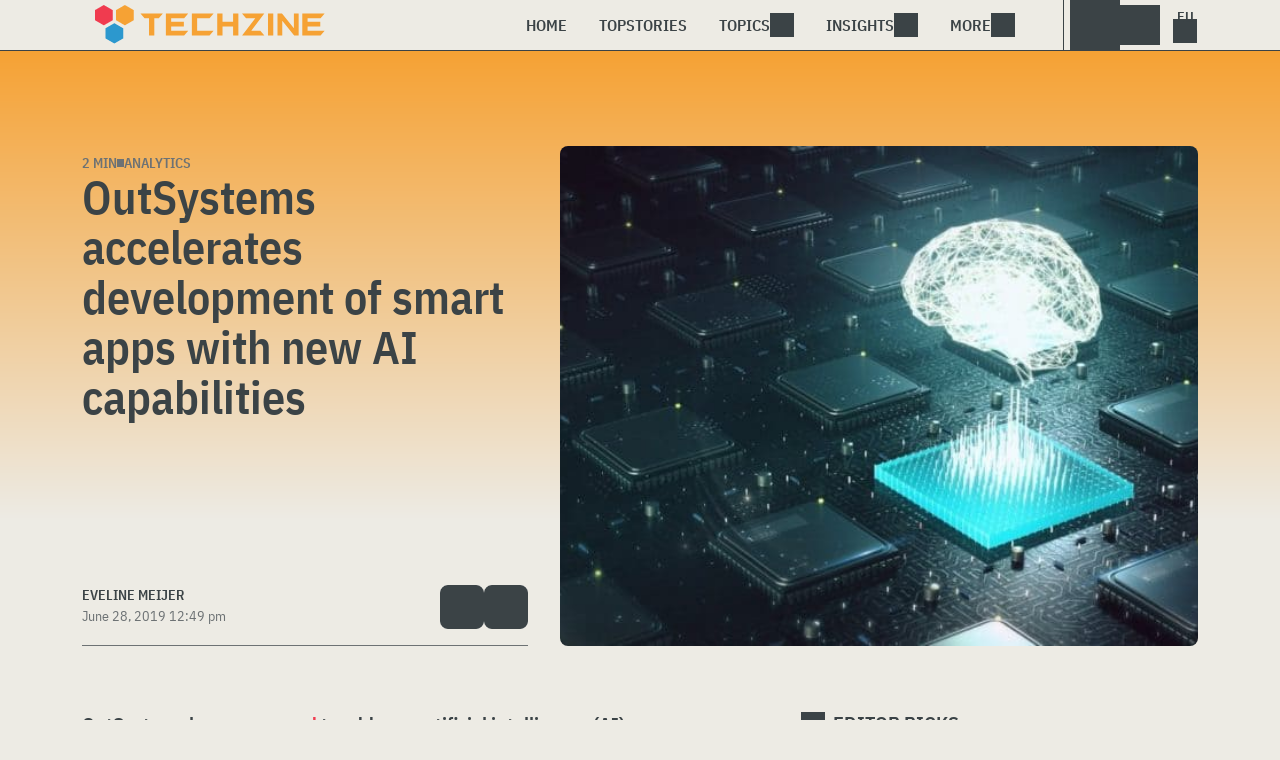

--- FILE ---
content_type: text/html; charset=UTF-8
request_url: https://www.techzine.eu/news/analytics/41409/outsystems-accelerates-development-of-smart-apps-with-new-ai-capabilities/
body_size: 19511
content:
<!DOCTYPE html>
<html class="theme-light" lang="en" prefix="og: http://ogp.me/ns#">
<head>
<meta charset="UTF-8">
<script type="text/javascript">
/* <![CDATA[ */
var gform;gform||(document.addEventListener("gform_main_scripts_loaded",function(){gform.scriptsLoaded=!0}),document.addEventListener("gform/theme/scripts_loaded",function(){gform.themeScriptsLoaded=!0}),window.addEventListener("DOMContentLoaded",function(){gform.domLoaded=!0}),gform={domLoaded:!1,scriptsLoaded:!1,themeScriptsLoaded:!1,isFormEditor:()=>"function"==typeof InitializeEditor,callIfLoaded:function(o){return!(!gform.domLoaded||!gform.scriptsLoaded||!gform.themeScriptsLoaded&&!gform.isFormEditor()||(gform.isFormEditor()&&console.warn("The use of gform.initializeOnLoaded() is deprecated in the form editor context and will be removed in Gravity Forms 3.1."),o(),0))},initializeOnLoaded:function(o){gform.callIfLoaded(o)||(document.addEventListener("gform_main_scripts_loaded",()=>{gform.scriptsLoaded=!0,gform.callIfLoaded(o)}),document.addEventListener("gform/theme/scripts_loaded",()=>{gform.themeScriptsLoaded=!0,gform.callIfLoaded(o)}),window.addEventListener("DOMContentLoaded",()=>{gform.domLoaded=!0,gform.callIfLoaded(o)}))},hooks:{action:{},filter:{}},addAction:function(o,r,e,t){gform.addHook("action",o,r,e,t)},addFilter:function(o,r,e,t){gform.addHook("filter",o,r,e,t)},doAction:function(o){gform.doHook("action",o,arguments)},applyFilters:function(o){return gform.doHook("filter",o,arguments)},removeAction:function(o,r){gform.removeHook("action",o,r)},removeFilter:function(o,r,e){gform.removeHook("filter",o,r,e)},addHook:function(o,r,e,t,n){null==gform.hooks[o][r]&&(gform.hooks[o][r]=[]);var d=gform.hooks[o][r];null==n&&(n=r+"_"+d.length),gform.hooks[o][r].push({tag:n,callable:e,priority:t=null==t?10:t})},doHook:function(r,o,e){var t;if(e=Array.prototype.slice.call(e,1),null!=gform.hooks[r][o]&&((o=gform.hooks[r][o]).sort(function(o,r){return o.priority-r.priority}),o.forEach(function(o){"function"!=typeof(t=o.callable)&&(t=window[t]),"action"==r?t.apply(null,e):e[0]=t.apply(null,e)})),"filter"==r)return e[0]},removeHook:function(o,r,t,n){var e;null!=gform.hooks[o][r]&&(e=(e=gform.hooks[o][r]).filter(function(o,r,e){return!!(null!=n&&n!=o.tag||null!=t&&t!=o.priority)}),gform.hooks[o][r]=e)}});
/* ]]> */
</script>

<meta name="viewport" content="width=device-width, initial-scale=1">
<meta name="referrer" content="always">
    <link rel="apple-touch-icon" sizes="180x180" href="/wp-content/icons/apple-touch-icon.png">
    <link rel="icon" type="image/png" sizes="32x32" href="/wp-content/icons/favicon-32x32.png">
    <link rel="icon" type="image/png" sizes="16x16" href="/wp-content/icons/favicon-16x16.png">
    <link rel="manifest" href="/wp-content/icons/site.webmanifest">
    <link rel="mask-icon" href="/wp-content/icons/safari-pinned-tab.svg" color="#f6a234">
    <link rel="shortcut icon" href="/wp-content/icons/favicon.ico">
    <meta name="msapplication-TileColor" content="#f6a234">
    <meta name="msapplication-config" content="/wp-content/icons/browserconfig.xml">
    <meta name="theme-color" content="#f6a234">
    <link rel="profile" href="http://gmpg.org/xfn/11">
    <link rel="preconnect" href="https://cdn-cookieyes.com" />
<link rel="preconnect" href="https://service.techzine.eu" />
<link rel="preconnect" href="https://www.techzine.nl" />
<link rel="preconnect" href="https://media.dolphin.pub" />
<link rel="preconnect" href="https://snap.licdn.com" /><meta name='robots' content='index, follow, max-image-preview:large, max-snippet:-1, max-video-preview:-1' />

	<!-- This site is optimized with the Yoast SEO Premium plugin v26.4 (Yoast SEO v26.4) - https://yoast.com/wordpress/plugins/seo/ -->
	<title>OutSystems accelerates development of smart apps with new AI capabilities - Techzine Global</title>
	<meta name="description" content="OutSystems has announced to add new artificial intelligence (AI) and machine learning capabilities to its low code developer platform. This allows" />
	<link rel="canonical" href="https://www.techzine.eu/news/analytics/41409/outsystems-accelerates-development-of-smart-apps-with-new-ai-capabilities/" />
	<meta property="og:locale" content="en_US" />
	<meta property="og:type" content="article" />
	<meta property="og:title" content="OutSystems accelerates development of smart apps with new AI capabilities" />
	<meta property="og:description" content="OutSystems has announced to add new artificial intelligence (AI) and machine learning capabilities to its low code developer platform. This allows" />
	<meta property="og:url" content="https://www.techzine.eu/news/analytics/41409/outsystems-accelerates-development-of-smart-apps-with-new-ai-capabilities/" />
	<meta property="og:site_name" content="Techzine Global" />
	<meta property="og:image" content="https://www.techzine.eu/wp-content/uploads/2019/09/shutterstock_1096541144-1.jpg" />
	<meta property="og:image:width" content="1000" />
	<meta property="og:image:height" content="568" />
	<meta property="og:image:type" content="image/jpeg" />
	<meta name="twitter:card" content="summary_large_image" />
	<meta name="twitter:site" content="@techzine" />
	<meta name="twitter:label1" content="Est. reading time" />
	<meta name="twitter:data1" content="1 minute" />
	<script type="application/ld+json" class="yoast-schema-graph">{"@context":"https://schema.org","@graph":[{"@type":"Article","@id":"https://www.techzine.eu/news/analytics/41409/outsystems-accelerates-development-of-smart-apps-with-new-ai-capabilities/#article","isPartOf":{"@id":"https://www.techzine.eu/news/analytics/41409/outsystems-accelerates-development-of-smart-apps-with-new-ai-capabilities/"},"author":{"name":"Eveline Meijer","@id":"https://www.techzine.eu/#/schema/person/5fb9ad336f8ea718ab7e9f50dffbb02a"},"headline":"OutSystems accelerates development of smart apps with new AI capabilities","datePublished":"2019-06-28T10:49:54+00:00","mainEntityOfPage":{"@id":"https://www.techzine.eu/news/analytics/41409/outsystems-accelerates-development-of-smart-apps-with-new-ai-capabilities/"},"wordCount":306,"publisher":{"@id":"https://www.techzine.eu/#organization"},"image":{"@id":"https://www.techzine.eu/news/analytics/41409/outsystems-accelerates-development-of-smart-apps-with-new-ai-capabilities/#primaryimage"},"thumbnailUrl":"https://www.techzine.eu/wp-content/uploads/2019/09/shutterstock_1096541144-1.jpg","keywords":["AI","App Development","kunstmatige intelligentie","low code","OutSystems"],"articleSection":["Analytics"],"inLanguage":"en-US","copyrightYear":"2019","copyrightHolder":{"@id":"https://www.techzine.eu/#organization"}},{"@type":"WebPage","@id":"https://www.techzine.eu/news/analytics/41409/outsystems-accelerates-development-of-smart-apps-with-new-ai-capabilities/","url":"https://www.techzine.eu/news/analytics/41409/outsystems-accelerates-development-of-smart-apps-with-new-ai-capabilities/","name":"OutSystems accelerates development of smart apps with new AI capabilities - Techzine Global","isPartOf":{"@id":"https://www.techzine.eu/#website"},"primaryImageOfPage":{"@id":"https://www.techzine.eu/news/analytics/41409/outsystems-accelerates-development-of-smart-apps-with-new-ai-capabilities/#primaryimage"},"image":{"@id":"https://www.techzine.eu/news/analytics/41409/outsystems-accelerates-development-of-smart-apps-with-new-ai-capabilities/#primaryimage"},"thumbnailUrl":"https://www.techzine.eu/wp-content/uploads/2019/09/shutterstock_1096541144-1.jpg","datePublished":"2019-06-28T10:49:54+00:00","description":"OutSystems has announced to add new artificial intelligence (AI) and machine learning capabilities to its low code developer platform. This allows","breadcrumb":{"@id":"https://www.techzine.eu/news/analytics/41409/outsystems-accelerates-development-of-smart-apps-with-new-ai-capabilities/#breadcrumb"},"inLanguage":"en-US","potentialAction":[{"@type":"ReadAction","target":["https://www.techzine.eu/news/analytics/41409/outsystems-accelerates-development-of-smart-apps-with-new-ai-capabilities/"]}]},{"@type":"ImageObject","inLanguage":"en-US","@id":"https://www.techzine.eu/news/analytics/41409/outsystems-accelerates-development-of-smart-apps-with-new-ai-capabilities/#primaryimage","url":"https://www.techzine.eu/wp-content/uploads/2019/09/shutterstock_1096541144-1.jpg","contentUrl":"https://www.techzine.eu/wp-content/uploads/2019/09/shutterstock_1096541144-1.jpg","width":1000,"height":568,"caption":"deep learning artificial intelligence"},{"@type":"BreadcrumbList","@id":"https://www.techzine.eu/news/analytics/41409/outsystems-accelerates-development-of-smart-apps-with-new-ai-capabilities/#breadcrumb","itemListElement":[{"@type":"ListItem","position":1,"name":"Techzine","item":"https://www.techzine.eu/"},{"@type":"ListItem","position":2,"name":"News","item":"https://www.techzine.eu/news/"},{"@type":"ListItem","position":3,"name":"Analytics","item":"https://www.techzine.eu/analytics/"},{"@type":"ListItem","position":4,"name":"OutSystems accelerates development of smart apps with new AI capabilities"}]},{"@type":"WebSite","@id":"https://www.techzine.eu/#website","url":"https://www.techzine.eu/","name":"Techzine Global","description":"Your single source of truth","publisher":{"@id":"https://www.techzine.eu/#organization"},"potentialAction":[{"@type":"SearchAction","target":{"@type":"EntryPoint","urlTemplate":"https://www.techzine.eu/?s={search_term_string}"},"query-input":{"@type":"PropertyValueSpecification","valueRequired":true,"valueName":"search_term_string"}}],"inLanguage":"en-US"},{"@type":"Organization","@id":"https://www.techzine.eu/#organization","name":"Techzine","alternateName":"Dolphin Publications","url":"https://www.techzine.eu/","logo":{"@type":"ImageObject","inLanguage":"en-US","@id":"https://www.techzine.eu/#/schema/logo/image/","url":"https://www.techzine.eu/wp-content/uploads/2024/07/icon.png","contentUrl":"https://www.techzine.eu/wp-content/uploads/2024/07/icon.png","width":500,"height":500,"caption":"Techzine"},"image":{"@id":"https://www.techzine.eu/#/schema/logo/image/"},"sameAs":["https://x.com/techzine","https://www.instagram.com/techzine/","https://www.linkedin.com/company/techzine-eu","https://www.youtube.com/user/techzine"],"description":"Publisher of multiple IT publications in multiple languages; Techzine and ICTMagazine","email":"info@dolphin.pub","telephone":"+31736233237","legalName":"Dolphin Publications B.V.","foundingDate":"2002-09-26","vatID":"NL861392978B01","numberOfEmployees":{"@type":"QuantitativeValue","minValue":"11","maxValue":"50"}},{"@type":"Person","@id":"https://www.techzine.eu/#/schema/person/5fb9ad336f8ea718ab7e9f50dffbb02a","name":"Eveline Meijer","url":"https://www.techzine.eu/author/eveline/"}]}</script>
	<!-- / Yoast SEO Premium plugin. -->


<link rel="alternate" type="application/rss+xml" title="Techzine Global &raquo; Feed" href="https://www.techzine.eu/feed/" />
<style id='wp-img-auto-sizes-contain-inline-css' type='text/css'>
img:is([sizes=auto i],[sizes^="auto," i]){contain-intrinsic-size:3000px 1500px}
/*# sourceURL=wp-img-auto-sizes-contain-inline-css */
</style>
<style id='wp-block-library-inline-css' type='text/css'>
:root{--wp-block-synced-color:#7a00df;--wp-block-synced-color--rgb:122,0,223;--wp-bound-block-color:var(--wp-block-synced-color);--wp-editor-canvas-background:#ddd;--wp-admin-theme-color:#007cba;--wp-admin-theme-color--rgb:0,124,186;--wp-admin-theme-color-darker-10:#006ba1;--wp-admin-theme-color-darker-10--rgb:0,107,160.5;--wp-admin-theme-color-darker-20:#005a87;--wp-admin-theme-color-darker-20--rgb:0,90,135;--wp-admin-border-width-focus:2px}@media (min-resolution:192dpi){:root{--wp-admin-border-width-focus:1.5px}}.wp-element-button{cursor:pointer}:root .has-very-light-gray-background-color{background-color:#eee}:root .has-very-dark-gray-background-color{background-color:#313131}:root .has-very-light-gray-color{color:#eee}:root .has-very-dark-gray-color{color:#313131}:root .has-vivid-green-cyan-to-vivid-cyan-blue-gradient-background{background:linear-gradient(135deg,#00d084,#0693e3)}:root .has-purple-crush-gradient-background{background:linear-gradient(135deg,#34e2e4,#4721fb 50%,#ab1dfe)}:root .has-hazy-dawn-gradient-background{background:linear-gradient(135deg,#faaca8,#dad0ec)}:root .has-subdued-olive-gradient-background{background:linear-gradient(135deg,#fafae1,#67a671)}:root .has-atomic-cream-gradient-background{background:linear-gradient(135deg,#fdd79a,#004a59)}:root .has-nightshade-gradient-background{background:linear-gradient(135deg,#330968,#31cdcf)}:root .has-midnight-gradient-background{background:linear-gradient(135deg,#020381,#2874fc)}:root{--wp--preset--font-size--normal:16px;--wp--preset--font-size--huge:42px}.has-regular-font-size{font-size:1em}.has-larger-font-size{font-size:2.625em}.has-normal-font-size{font-size:var(--wp--preset--font-size--normal)}.has-huge-font-size{font-size:var(--wp--preset--font-size--huge)}.has-text-align-center{text-align:center}.has-text-align-left{text-align:left}.has-text-align-right{text-align:right}.has-fit-text{white-space:nowrap!important}#end-resizable-editor-section{display:none}.aligncenter{clear:both}.items-justified-left{justify-content:flex-start}.items-justified-center{justify-content:center}.items-justified-right{justify-content:flex-end}.items-justified-space-between{justify-content:space-between}.screen-reader-text{border:0;clip-path:inset(50%);height:1px;margin:-1px;overflow:hidden;padding:0;position:absolute;width:1px;word-wrap:normal!important}.screen-reader-text:focus{background-color:#ddd;clip-path:none;color:#444;display:block;font-size:1em;height:auto;left:5px;line-height:normal;padding:15px 23px 14px;text-decoration:none;top:5px;width:auto;z-index:100000}html :where(.has-border-color){border-style:solid}html :where([style*=border-top-color]){border-top-style:solid}html :where([style*=border-right-color]){border-right-style:solid}html :where([style*=border-bottom-color]){border-bottom-style:solid}html :where([style*=border-left-color]){border-left-style:solid}html :where([style*=border-width]){border-style:solid}html :where([style*=border-top-width]){border-top-style:solid}html :where([style*=border-right-width]){border-right-style:solid}html :where([style*=border-bottom-width]){border-bottom-style:solid}html :where([style*=border-left-width]){border-left-style:solid}html :where(img[class*=wp-image-]){height:auto;max-width:100%}:where(figure){margin:0 0 1em}html :where(.is-position-sticky){--wp-admin--admin-bar--position-offset:var(--wp-admin--admin-bar--height,0px)}@media screen and (max-width:600px){html :where(.is-position-sticky){--wp-admin--admin-bar--position-offset:0px}}

/*# sourceURL=wp-block-library-inline-css */
</style><style id='global-styles-inline-css' type='text/css'>
:root{--wp--preset--aspect-ratio--square: 1;--wp--preset--aspect-ratio--4-3: 4/3;--wp--preset--aspect-ratio--3-4: 3/4;--wp--preset--aspect-ratio--3-2: 3/2;--wp--preset--aspect-ratio--2-3: 2/3;--wp--preset--aspect-ratio--16-9: 16/9;--wp--preset--aspect-ratio--9-16: 9/16;--wp--preset--color--black: #000000;--wp--preset--color--cyan-bluish-gray: #abb8c3;--wp--preset--color--white: #ffffff;--wp--preset--color--pale-pink: #f78da7;--wp--preset--color--vivid-red: #cf2e2e;--wp--preset--color--luminous-vivid-orange: #ff6900;--wp--preset--color--luminous-vivid-amber: #fcb900;--wp--preset--color--light-green-cyan: #7bdcb5;--wp--preset--color--vivid-green-cyan: #00d084;--wp--preset--color--pale-cyan-blue: #8ed1fc;--wp--preset--color--vivid-cyan-blue: #0693e3;--wp--preset--color--vivid-purple: #9b51e0;--wp--preset--gradient--vivid-cyan-blue-to-vivid-purple: linear-gradient(135deg,rgb(6,147,227) 0%,rgb(155,81,224) 100%);--wp--preset--gradient--light-green-cyan-to-vivid-green-cyan: linear-gradient(135deg,rgb(122,220,180) 0%,rgb(0,208,130) 100%);--wp--preset--gradient--luminous-vivid-amber-to-luminous-vivid-orange: linear-gradient(135deg,rgb(252,185,0) 0%,rgb(255,105,0) 100%);--wp--preset--gradient--luminous-vivid-orange-to-vivid-red: linear-gradient(135deg,rgb(255,105,0) 0%,rgb(207,46,46) 100%);--wp--preset--gradient--very-light-gray-to-cyan-bluish-gray: linear-gradient(135deg,rgb(238,238,238) 0%,rgb(169,184,195) 100%);--wp--preset--gradient--cool-to-warm-spectrum: linear-gradient(135deg,rgb(74,234,220) 0%,rgb(151,120,209) 20%,rgb(207,42,186) 40%,rgb(238,44,130) 60%,rgb(251,105,98) 80%,rgb(254,248,76) 100%);--wp--preset--gradient--blush-light-purple: linear-gradient(135deg,rgb(255,206,236) 0%,rgb(152,150,240) 100%);--wp--preset--gradient--blush-bordeaux: linear-gradient(135deg,rgb(254,205,165) 0%,rgb(254,45,45) 50%,rgb(107,0,62) 100%);--wp--preset--gradient--luminous-dusk: linear-gradient(135deg,rgb(255,203,112) 0%,rgb(199,81,192) 50%,rgb(65,88,208) 100%);--wp--preset--gradient--pale-ocean: linear-gradient(135deg,rgb(255,245,203) 0%,rgb(182,227,212) 50%,rgb(51,167,181) 100%);--wp--preset--gradient--electric-grass: linear-gradient(135deg,rgb(202,248,128) 0%,rgb(113,206,126) 100%);--wp--preset--gradient--midnight: linear-gradient(135deg,rgb(2,3,129) 0%,rgb(40,116,252) 100%);--wp--preset--font-size--small: 13px;--wp--preset--font-size--medium: 20px;--wp--preset--font-size--large: 36px;--wp--preset--font-size--x-large: 42px;--wp--preset--spacing--20: 0.44rem;--wp--preset--spacing--30: 0.67rem;--wp--preset--spacing--40: 1rem;--wp--preset--spacing--50: 1.5rem;--wp--preset--spacing--60: 2.25rem;--wp--preset--spacing--70: 3.38rem;--wp--preset--spacing--80: 5.06rem;--wp--preset--shadow--natural: 6px 6px 9px rgba(0, 0, 0, 0.2);--wp--preset--shadow--deep: 12px 12px 50px rgba(0, 0, 0, 0.4);--wp--preset--shadow--sharp: 6px 6px 0px rgba(0, 0, 0, 0.2);--wp--preset--shadow--outlined: 6px 6px 0px -3px rgb(255, 255, 255), 6px 6px rgb(0, 0, 0);--wp--preset--shadow--crisp: 6px 6px 0px rgb(0, 0, 0);}:where(.is-layout-flex){gap: 0.5em;}:where(.is-layout-grid){gap: 0.5em;}body .is-layout-flex{display: flex;}.is-layout-flex{flex-wrap: wrap;align-items: center;}.is-layout-flex > :is(*, div){margin: 0;}body .is-layout-grid{display: grid;}.is-layout-grid > :is(*, div){margin: 0;}:where(.wp-block-columns.is-layout-flex){gap: 2em;}:where(.wp-block-columns.is-layout-grid){gap: 2em;}:where(.wp-block-post-template.is-layout-flex){gap: 1.25em;}:where(.wp-block-post-template.is-layout-grid){gap: 1.25em;}.has-black-color{color: var(--wp--preset--color--black) !important;}.has-cyan-bluish-gray-color{color: var(--wp--preset--color--cyan-bluish-gray) !important;}.has-white-color{color: var(--wp--preset--color--white) !important;}.has-pale-pink-color{color: var(--wp--preset--color--pale-pink) !important;}.has-vivid-red-color{color: var(--wp--preset--color--vivid-red) !important;}.has-luminous-vivid-orange-color{color: var(--wp--preset--color--luminous-vivid-orange) !important;}.has-luminous-vivid-amber-color{color: var(--wp--preset--color--luminous-vivid-amber) !important;}.has-light-green-cyan-color{color: var(--wp--preset--color--light-green-cyan) !important;}.has-vivid-green-cyan-color{color: var(--wp--preset--color--vivid-green-cyan) !important;}.has-pale-cyan-blue-color{color: var(--wp--preset--color--pale-cyan-blue) !important;}.has-vivid-cyan-blue-color{color: var(--wp--preset--color--vivid-cyan-blue) !important;}.has-vivid-purple-color{color: var(--wp--preset--color--vivid-purple) !important;}.has-black-background-color{background-color: var(--wp--preset--color--black) !important;}.has-cyan-bluish-gray-background-color{background-color: var(--wp--preset--color--cyan-bluish-gray) !important;}.has-white-background-color{background-color: var(--wp--preset--color--white) !important;}.has-pale-pink-background-color{background-color: var(--wp--preset--color--pale-pink) !important;}.has-vivid-red-background-color{background-color: var(--wp--preset--color--vivid-red) !important;}.has-luminous-vivid-orange-background-color{background-color: var(--wp--preset--color--luminous-vivid-orange) !important;}.has-luminous-vivid-amber-background-color{background-color: var(--wp--preset--color--luminous-vivid-amber) !important;}.has-light-green-cyan-background-color{background-color: var(--wp--preset--color--light-green-cyan) !important;}.has-vivid-green-cyan-background-color{background-color: var(--wp--preset--color--vivid-green-cyan) !important;}.has-pale-cyan-blue-background-color{background-color: var(--wp--preset--color--pale-cyan-blue) !important;}.has-vivid-cyan-blue-background-color{background-color: var(--wp--preset--color--vivid-cyan-blue) !important;}.has-vivid-purple-background-color{background-color: var(--wp--preset--color--vivid-purple) !important;}.has-black-border-color{border-color: var(--wp--preset--color--black) !important;}.has-cyan-bluish-gray-border-color{border-color: var(--wp--preset--color--cyan-bluish-gray) !important;}.has-white-border-color{border-color: var(--wp--preset--color--white) !important;}.has-pale-pink-border-color{border-color: var(--wp--preset--color--pale-pink) !important;}.has-vivid-red-border-color{border-color: var(--wp--preset--color--vivid-red) !important;}.has-luminous-vivid-orange-border-color{border-color: var(--wp--preset--color--luminous-vivid-orange) !important;}.has-luminous-vivid-amber-border-color{border-color: var(--wp--preset--color--luminous-vivid-amber) !important;}.has-light-green-cyan-border-color{border-color: var(--wp--preset--color--light-green-cyan) !important;}.has-vivid-green-cyan-border-color{border-color: var(--wp--preset--color--vivid-green-cyan) !important;}.has-pale-cyan-blue-border-color{border-color: var(--wp--preset--color--pale-cyan-blue) !important;}.has-vivid-cyan-blue-border-color{border-color: var(--wp--preset--color--vivid-cyan-blue) !important;}.has-vivid-purple-border-color{border-color: var(--wp--preset--color--vivid-purple) !important;}.has-vivid-cyan-blue-to-vivid-purple-gradient-background{background: var(--wp--preset--gradient--vivid-cyan-blue-to-vivid-purple) !important;}.has-light-green-cyan-to-vivid-green-cyan-gradient-background{background: var(--wp--preset--gradient--light-green-cyan-to-vivid-green-cyan) !important;}.has-luminous-vivid-amber-to-luminous-vivid-orange-gradient-background{background: var(--wp--preset--gradient--luminous-vivid-amber-to-luminous-vivid-orange) !important;}.has-luminous-vivid-orange-to-vivid-red-gradient-background{background: var(--wp--preset--gradient--luminous-vivid-orange-to-vivid-red) !important;}.has-very-light-gray-to-cyan-bluish-gray-gradient-background{background: var(--wp--preset--gradient--very-light-gray-to-cyan-bluish-gray) !important;}.has-cool-to-warm-spectrum-gradient-background{background: var(--wp--preset--gradient--cool-to-warm-spectrum) !important;}.has-blush-light-purple-gradient-background{background: var(--wp--preset--gradient--blush-light-purple) !important;}.has-blush-bordeaux-gradient-background{background: var(--wp--preset--gradient--blush-bordeaux) !important;}.has-luminous-dusk-gradient-background{background: var(--wp--preset--gradient--luminous-dusk) !important;}.has-pale-ocean-gradient-background{background: var(--wp--preset--gradient--pale-ocean) !important;}.has-electric-grass-gradient-background{background: var(--wp--preset--gradient--electric-grass) !important;}.has-midnight-gradient-background{background: var(--wp--preset--gradient--midnight) !important;}.has-small-font-size{font-size: var(--wp--preset--font-size--small) !important;}.has-medium-font-size{font-size: var(--wp--preset--font-size--medium) !important;}.has-large-font-size{font-size: var(--wp--preset--font-size--large) !important;}.has-x-large-font-size{font-size: var(--wp--preset--font-size--x-large) !important;}
/*# sourceURL=global-styles-inline-css */
</style>

<style id='classic-theme-styles-inline-css' type='text/css'>
/*! This file is auto-generated */
.wp-block-button__link{color:#fff;background-color:#32373c;border-radius:9999px;box-shadow:none;text-decoration:none;padding:calc(.667em + 2px) calc(1.333em + 2px);font-size:1.125em}.wp-block-file__button{background:#32373c;color:#fff;text-decoration:none}
/*# sourceURL=/wp-includes/css/classic-themes.min.css */
</style>
<link rel='stylesheet' id='ep_general_styles-css' href='https://www.techzine.eu/wp-content/plugins/elasticpress/dist/css/general-styles.css?ver=66295efe92a630617c00' type='text/css' media='all' />
<link rel='stylesheet' id='techzinev11-style-css' href='https://www.techzine.eu/wp-content/themes/techzinev11/css/style.css?ver=2025071605' type='text/css' media='screen' />
<link rel='stylesheet' id='techzinev11-style-mobile-css' href='https://www.techzine.eu/wp-content/themes/techzinev11/css/style-mobile.css?ver=2025071605' type='text/css' media='screen and (max-width: 1023.9px)' />
<script type="text/javascript" src="https://www.techzine.eu/wp-includes/js/jquery/jquery.min.js?ver=3.7.1" id="jquery-core-js"></script>
<script type="text/javascript" src="https://www.techzine.eu/wp-includes/js/jquery/jquery-migrate.min.js?ver=3.4.1" id="jquery-migrate-js"></script>
<script type="text/javascript">
	var crph = null; var e=window;
	(function(e,t,o,n,p,r,i){e.crpAlias=n;e[e.crpAlias]=e[e.crpAlias]||function(){(e[e.crpAlias].q=e[e.crpAlias].q||[]).push(arguments)};e[e.crpAlias].l=(new Date).getTime();r=t.createElement("script");r.src=o;r.async=true;i=t.getElementsByTagName("script")[0];i.parentNode.insertBefore(r,i)})(window,document,"https://service.techzine.eu/js/events.js","crp"); crph=window.location.toString().match('crph=(.*?)(&|$)')||null; if(crph!=null){crph=crph[1];}else{crph='';}crp('track', crph);
	 
</script><script>var _aso = _aso || {}; _aso.cmp = true; _aso.no_campaign_dups = true; var screenWidth = window.innerWidth || document.documentElement.clientWidth || document.body.clientWidth;</script>

<script id="cookieyes" async type="text/javascript" src="https://cdn-cookieyes.com/client_data/0814763e01f01d328a17145c/script.js"></script> 
<script defer data-domain="techzine.eu" src="https://service.techzine.eu/pl/script.js"></script>
<script data-cfasync="false" async src="https://media.dolphin.pub/js/code.min.js"></script>




<link rel="icon" href="https://www.techzine.eu/wp-content/uploads/2024/06/cropped-icon-32x32.png" sizes="32x32" />
<link rel="icon" href="https://www.techzine.eu/wp-content/uploads/2024/06/cropped-icon-192x192.png" sizes="192x192" />
<link rel="apple-touch-icon" href="https://www.techzine.eu/wp-content/uploads/2024/06/cropped-icon-180x180.png" />
<meta name="msapplication-TileImage" content="https://www.techzine.eu/wp-content/uploads/2024/06/cropped-icon-270x270.png" />
</head>
<body class="wp-singular news-template-default single single-news postid-41409 wp-theme-techzinev11 techzineeu">
    <header class="site-header" id="header">
        <a class="skip-link screen-reader-text" href="#main">Skip to content</a>
        <div class="header-wrapper">
            <div class="container">
                <div id="logo"><a href="https://www.techzine.eu/" rel="home">
                                    <span>Techzine Global</span>
                                </a></div>
                <div id="menu">
                    <div class="button dropdown-toggle navbar-toggle" data-bs-toggle="dropdown" data-bs-target=".nav-dropdown"><span></span></div>
                    <nav id="site-navigation" class="dropdown-menu depth_0 nav-dropdown">
                        <form action="/" method="get" class="mobilesearch">
                            <input type="text" name="s" id="s" value="" placeholder="Search for...">
                            <button type="submit" class="search_icon"></button>
                            <input type="hidden" name="years" value="2026,2025,2024,2023,2022">
                        </form>
                        <ul id="menu-master" class="navbar-nav "><li  id="menu-item-74509" class="menu-item menu-item-type-custom menu-item-object-custom menu-item-home nav-item nav-item-74509"><a href="https://www.techzine.eu/" class="nav-link ">Home</a></li>
<li  id="menu-item-74511" class="menu-item menu-item-type-post_type menu-item-object-page nav-item nav-item-74511"><a href="https://www.techzine.eu/topstories/" class="nav-link ">Topstories</a></li>
<li  id="menu-item-74512" class="menu-item menu-item-type-custom menu-item-object-custom menu-item-has-children dropdown nav-item nav-item-74512"><a href="#" class="nav-link  dropdown-toggle" data-bs-toggle="dropdown" aria-haspopup="true" aria-expanded="false">Topics</a>
<ul class="dropdown-menu  depth_0">
	<li  id="menu-item-74513" class="menu-item menu-item-type-taxonomy menu-item-object-category current-news-ancestor current-menu-parent current-news-parent nav-item nav-item-74513"><a href="https://www.techzine.eu/analytics/" class="dropdown-item ">Analytics</a></li>
	<li  id="menu-item-74514" class="menu-item menu-item-type-taxonomy menu-item-object-category nav-item nav-item-74514"><a href="https://www.techzine.eu/applications/" class="dropdown-item ">Applications</a></li>
	<li  id="menu-item-74515" class="menu-item menu-item-type-taxonomy menu-item-object-category nav-item nav-item-74515"><a href="https://www.techzine.eu/collaboration/" class="dropdown-item ">Collaboration</a></li>
	<li  id="menu-item-74516" class="menu-item menu-item-type-taxonomy menu-item-object-category nav-item nav-item-74516"><a href="https://www.techzine.eu/data-management/" class="dropdown-item ">Data Management</a></li>
	<li  id="menu-item-74517" class="menu-item menu-item-type-taxonomy menu-item-object-category nav-item nav-item-74517"><a href="https://www.techzine.eu/devices/" class="dropdown-item ">Devices</a></li>
	<li  id="menu-item-74518" class="menu-item menu-item-type-taxonomy menu-item-object-category nav-item nav-item-74518"><a href="https://www.techzine.eu/devops/" class="dropdown-item ">Devops</a></li>
	<li  id="menu-item-74520" class="menu-item menu-item-type-taxonomy menu-item-object-category nav-item nav-item-74520"><a href="https://www.techzine.eu/infrastructure/" class="dropdown-item ">Infrastructure</a></li>
	<li  id="menu-item-74521" class="menu-item menu-item-type-taxonomy menu-item-object-category nav-item nav-item-74521"><a href="https://www.techzine.eu/privacy-compliance/" class="dropdown-item ">Privacy &amp; Compliance</a></li>
	<li  id="menu-item-74522" class="menu-item menu-item-type-taxonomy menu-item-object-category nav-item nav-item-74522"><a href="https://www.techzine.eu/security/" class="dropdown-item ">Security</a></li>
</ul>
</li>
<li  id="menu-item-74524" class="menu-item menu-item-type-custom menu-item-object-custom menu-item-has-children dropdown nav-item nav-item-74524"><a href="#" class="nav-link  dropdown-toggle" data-bs-toggle="dropdown" aria-haspopup="true" aria-expanded="false">Insights</a>
<ul class="dropdown-menu  depth_0">
	<li  id="menu-item-74510" class="menu-item menu-item-type-post_type menu-item-object-page nav-item nav-item-74510"><a href="https://www.techzine.eu/insights/" class="dropdown-item ">All Insights</a></li>
	<li  id="menu-item-128987" class="menu-item menu-item-type-taxonomy menu-item-object-insights nav-item nav-item-128987"><a href="https://www.techzine.eu/insights/agentic-ai/" class="dropdown-item ">Agentic AI</a></li>
	<li  id="menu-item-122024" class="menu-item menu-item-type-taxonomy menu-item-object-insights nav-item nav-item-122024"><a href="https://www.techzine.eu/insights/analytics/" class="dropdown-item ">Analytics</a></li>
	<li  id="menu-item-121445" class="menu-item menu-item-type-taxonomy menu-item-object-insights nav-item nav-item-121445"><a href="https://www.techzine.eu/insights/cloud-erp/" class="dropdown-item ">Cloud ERP</a></li>
	<li  id="menu-item-121446" class="menu-item menu-item-type-taxonomy menu-item-object-insights nav-item nav-item-121446"><a href="https://www.techzine.eu/insights/gen-ai/" class="dropdown-item ">Generative AI</a></li>
	<li  id="menu-item-121447" class="menu-item menu-item-type-taxonomy menu-item-object-insights nav-item nav-item-121447"><a href="https://www.techzine.eu/insights/it-in-retail/" class="dropdown-item ">IT in Retail</a></li>
	<li  id="menu-item-124116" class="menu-item menu-item-type-taxonomy menu-item-object-insights nav-item nav-item-124116"><a href="https://www.techzine.eu/insights/nis2/" class="dropdown-item ">NIS2</a></li>
	<li  id="menu-item-130901" class="menu-item menu-item-type-taxonomy menu-item-object-insights nav-item nav-item-130901"><a href="https://www.techzine.eu/insights/rsac-2025-conference/" class="dropdown-item ">RSAC 2025 Conference</a></li>
	<li  id="menu-item-121448" class="menu-item menu-item-type-taxonomy menu-item-object-insights nav-item nav-item-121448"><a href="https://www.techzine.eu/insights/security-platforms/" class="dropdown-item ">Security Platforms</a></li>
	<li  id="menu-item-125258" class="menu-item menu-item-type-taxonomy menu-item-object-insights nav-item nav-item-125258"><a href="https://www.techzine.eu/insights/sentinelone/" class="dropdown-item ">SentinelOne</a></li>
</ul>
</li>
<li  id="menu-item-37358" class="menu-item menu-item-type-custom menu-item-object-custom menu-item-has-children dropdown nav-item nav-item-37358"><a href="#" class="nav-link  dropdown-toggle" data-bs-toggle="dropdown" aria-haspopup="true" aria-expanded="false">More</a>
<ul class="dropdown-menu  depth_0">
	<li  id="menu-item-37360" class="menu-item menu-item-type-custom menu-item-object-custom nav-item nav-item-37360"><a href="https://www.dolphin.pub" class="dropdown-item ">Become a partner</a></li>
	<li  id="menu-item-42920" class="menu-item menu-item-type-post_type menu-item-object-page nav-item nav-item-42920"><a href="https://www.techzine.eu/about-us/" class="dropdown-item ">About us</a></li>
	<li  id="menu-item-37361" class="menu-item menu-item-type-custom menu-item-object-custom nav-item nav-item-37361"><a href="/contact" class="dropdown-item ">Contact us</a></li>
	<li  id="menu-item-37471" class="menu-item menu-item-type-custom menu-item-object-custom nav-item nav-item-37471"><a href="/conditions" class="dropdown-item ">Terms and conditions</a></li>
	<li  id="menu-item-37497" class="menu-item menu-item-type-custom menu-item-object-custom nav-item nav-item-37497"><a href="/privacy" class="dropdown-item ">Privacy Policy</a></li>
</ul>
</li>
</ul>                    </nav>
                    <div class="search_menu_container">
                        <div class="dropdown-toggle search-toggle" data-bs-toggle="dropdown" data-bs-target=".search-dropdown"></div>
                        <div id="search_menu" class="dropdown-menu depth_0 search-dropdown">
                            <form action="/" method="get">
                                    <input type="text" name="s" id="s" value="" placeholder="Search for...">
                                    <button type="submit" class="search_icon"></button>
                                    <input type="hidden" name="years" value="2026,2025,2024">
                            </form>
                        </div>
                    </div>
                    <div class="lights-out"></div>
                    <div class="dropdown-toggle lang-toggle techzineeu" data-bs-toggle="dropdown" data-bs-target=".lang-dropdown"><span></span></div>
                    <div id="lang" class="dropdown-menu depth_0 lang-dropdown">
                        <ul>
                            <li><a href="https://www.techzine.eu" class="tzlink" rel="external">Techzine Global</a></li>
                            <li><a href="https://www.techzine.nl" class="tzlink" rel="external">Techzine Netherlands</a></li>
                            <li><a href="https://www.techzine.be" class="tzlink" rel="external">Techzine Belgium</a></li>
                            <li><a href="https://www.techzine.tv" class="tzlink" rel="external">Techzine TV</a></li>
                            <li><div class="divider"></div></li>
                            <li><a href="https://www.ictmagazine.nl" class="ictmaglink" rel="external">ICTMagazine Netherlands</a></li>
                            <li><a href="https://www.ictmagazine.nl" class="ictmaglink"  rel="external">ICTMagazine Belgium</a></li>
                        </ul>
                    </div>
                </div>
            </div>
        </div>
        
<div id="breadcrumbs"><span><span><a href="https://www.techzine.eu/">Techzine</a></span> » <span><a href="https://www.techzine.eu/news/">News</a></span> » <span><a href="https://www.techzine.eu/analytics/">Analytics</a></span> » <span class="breadcrumb_last" aria-current="page"><strong>OutSystems accelerates development of smart apps with new AI capabilities</strong></span></span></div>
    </header>

	<div id="content" class="site-content">
        <div class="color_bar"></div>	<div class="container chimney">
		            <div id="first_chimney">
                <script>
                    if(screenWidth >= 1000) {
                        var banelm = document.createElement("ins");
                        banelm.setAttribute("data-zone", "119371");
                        banelm.classList.add("aso-zone");
                        document.getElementById('first_chimney').appendChild(banelm);
                    }
                    if(screenWidth < 1000) {
                        var banelm = document.createElement("ins");
                        banelm.setAttribute("data-zone", "119372");
                        banelm.classList.add("aso-zone");
                        document.getElementById('first_chimney').appendChild(banelm);
                    }
                </script>
            </div>
            	</div>
    <main id="main" class="site-main container" role="main">
        <article id="post-41409" class="main-article post-41409 news type-news status-publish has-post-thumbnail category-analytics tag-ai tag-app-development tag-kunstmatige-intelligentie tag-low-code tag-outsystems">
            <header class="entry-header ">
                <div class="header_title">
                    <div class="meta">
                        <span class="time">2 min</span>
                        <span class="divider"></span>
                        <a class="cat" href="/analytics/">Analytics</a>
                                            </div>
                    <h1 class="entry-title" itemprop="headline">OutSystems accelerates development of smart apps with new AI capabilities</h1>                                                        </div>
                <div class="header_meta">
                    <div class="author">
                        <div class="author-image">
                                                    </div>
                        <div class="info">
                            <span itemprop="author" itemscope itemtype="http://schema.org/Person"><a itemprop="url" href="https://www.techzine.eu/author/eveline/"><span class="author vcard" itemprop="name">Eveline Meijer</span></a></span><a href="https://www.techzine.eu/news/analytics/41409/outsystems-accelerates-development-of-smart-apps-with-new-ai-capabilities/" rel="bookmark"><time class="entry-date published" itemprop="datePublished" datetime="2019-06-28T12:49:54+02:00">June 28, 2019 12:49 pm</time><time class="updated" itemprop="dateModified" datetime="2019-09-08T21:22:32+02:00">September 8, 2019</time></a>                        </div>
                    </div>
                    <div class="share-buttons">
                            <div><a class="linkedin" href="javascript:void(0)" onclick="window.open('https://www.linkedin.com/shareArticle?mini=true&url=https://www.techzine.eu/news/analytics/41409/outsystems-accelerates-development-of-smart-apps-with-new-ai-capabilities/&title=OutSystems accelerates development of smart apps with new AI capabilities&summary=&source=techzine','', 'width=700,height=450'); return false"><span></span></a></div>
                            <div><a class="twitter" href="javascript:void(0)" onclick="window.open('http://x.com/share?url=https://www.techzine.eu/news/analytics/41409/outsystems-accelerates-development-of-smart-apps-with-new-ai-capabilities/&amp;via=techzine&amp;text=OutSystems accelerates development of smart apps with new AI capabilities','Tweet', 'width=700,height=450'); return false" data-count="none" data-via="techzine"><span></span></a></div>
                            <div><a class="whatsapp" href="javascript:void(0)" target="_blank" onclick="window.open('whatsapp://send?text=You should read this story on Techzine: https://www.techzine.eu/news/analytics/41409/outsystems-accelerates-development-of-smart-apps-with-new-ai-capabilities/','', 'width=700,height=450'); return false"><span></span></a></div>
                    </div>
                </div>
                                <figure class="article-image">
                    <img width="768" height="436" src="https://www.techzine.eu/wp-content/uploads/2019/09/shutterstock_1096541144-1-768x436.jpg" class="cover wp-post-image" alt="OutSystems accelerates development of smart apps with new AI capabilities" id="primaryimage" fetchpriority="high" srcset="https://www.techzine.eu/wp-content/uploads/2019/09/shutterstock_1096541144-1-768x436.jpg 768w, https://www.techzine.eu/wp-content/uploads/2019/09/shutterstock_1096541144-1-300x170.jpg 300w, https://www.techzine.eu/wp-content/uploads/2019/09/shutterstock_1096541144-1.jpg 1000w" sizes="(max-width: 768px) 100vw, 768px" />                </figure>
                            </header>
          	<div id="primary" class="content-area">
                <div class="entry-content" itemprop="articleBody">
                    <p><strong>OutSystems has <a href="https://finance.yahoo.com/news/outsystems-launches-artificial-intelligence-capabilities-120000134.html" target="_blank" rel="noopener noreferrer" class="" rel="nofollow" class="">announced</a> to add new artificial intelligence (AI) and machine learning capabilities to its low code developer platform. This allows organizations to use automation to build self-service portals and respond to text and voice commands, for example. </strong></p>
<p>With low code it is possible to build applications without having to write a lot of code. As a result, it is not necessary to hire developers to create internal apps, for example, as people with little knowledge of programming in the company can also do this.</p>
<p>OutSystems now makes it possible to make more use of AI and machine learning within this platform. Developers can now create new channels of interaction in their own apps, connecting customers and users with the help and information they need. The possibilities should enable organisations to build voice support functions for virtual assistants such as Google, Siri and Alexa. They can also develop chatbots with support for Facebook Messenger, Cortana and Skype.</p>
<p>All of this requires no experience with data science. Specialised in-house skills are also not required.</p>
<h2>OutSystems</h2>
<p>OutSystems focuses primarily on enterprises that need to develop many applications, preferably as quickly as possible. As a result, the company wants to provide products that will enable these organisations to build and roll out their applications more quickly, as vice president Digital Transformation Rui Pereira <a href="https://www.techzine.nl/blogs/416863/outsystems-focust-op-enterprises-die-veel-applicaties-snel-moeten-ontwikkelen.html" target="_blank" rel="noopener noreferrer">told</a> us in January.</p>
<p>The new possibilities contribute to this. AntÃ³nio Alegria, the head of artificial intelligence at Outsystems, explains that the components contain everything that organizations need to implement rich use cases end to end. &#8220;As a result, many more companies can easily adopt AI and machine learning to have a positive impact on their business. The combination of low code and AI addresses the biggest challenge these companies face: the lack of skills.&#8221;</p>
<b><i>This news article was automatically translated from Dutch to give Techzine.eu a head start. All news articles after September 1, 2019 are written in native English and NOT translated. All our background stories are written in native English as well. For more information read <a href="https://www.techzine.eu/blogs/trends/42807/welcome-to-techzine-eu-europe-here-we-come/">our launch article</a>.</i></b>                </div><!-- .entry-content -->
                <footer class="entry-footer">
                                            <aside id="tags">
                                <h4 class="tag_title">Tags:</h4>
                                    <p class="tags"><a href="https://www.techzine.eu/tag/ai/" rel="tag">AI</a> / <a href="https://www.techzine.eu/tag/app-development/" rel="tag">App Development</a> / <a href="https://www.techzine.eu/tag/kunstmatige-intelligentie/" rel="tag">kunstmatige intelligentie</a> / <a href="https://www.techzine.eu/tag/low-code/" rel="tag">low code</a> / <a href="https://www.techzine.eu/tag/outsystems/" rel="tag">OutSystems</a>                            </aside>
                                                        <div class="divider"></div>
                                        <div class="subscribe_block">
                
                <div class='gf_browser_chrome gform_wrapper gravity-theme gform-theme--no-framework crsubscribe_wrapper' data-form-theme='gravity-theme' data-form-index='0' id='gform_wrapper_1' ><div id='gf_1' class='gform_anchor' tabindex='-1'></div>
                        <div class='gform_heading'>
							<p class='gform_required_legend'>&quot;<span class="gfield_required gfield_required_asterisk">*</span>&quot; indicates required fields</p>
                        </div><form method='post' enctype='multipart/form-data' target='gform_ajax_frame_1' id='gform_1' class='crsubscribe' action='/news/analytics/41409/outsystems-accelerates-development-of-smart-apps-with-new-ai-capabilities/#gf_1' data-formid='1' novalidate>
                        <div class='gform-body gform_body'><div id='gform_fields_1' class='gform_fields top_label form_sublabel_below description_below validation_below'><div id="field_1_6" class="gfield gfield--type-honeypot gform_validation_container field_sublabel_below gfield--has-description field_description_below field_validation_below gfield_visibility_visible"  ><label class='gfield_label gform-field-label' for='input_1_6'>URL</label><div class='ginput_container'><input name='input_6' id='input_1_6' type='text' value='' autocomplete='new-password'/></div><div class='gfield_description' id='gfield_description_1_6'>This field is for validation purposes and should be left unchanged.</div></div><div id="field_1_5" class="gfield gfield--type-html gfield--width-full header gfield_html gfield_html_formatted gfield_no_follows_desc field_sublabel_below gfield--no-description field_description_below field_validation_below gfield_visibility_visible"  ><h4 id="subscribeTitle">Stay tuned, subscribe!</h4>
<script>
var newsletter_titles = ['Stay informed!', 'Don\'t miss any IT development', 'Stay tuned, subscribe!', 'Subscribe to our newsletters', 'Techzine newsletters'];
document.getElementById('subscribeTitle').innerHTML = newsletter_titles[Math.floor(Math.random() * 4)];
</script></div><div id="field_1_2" class="gfield gfield--type-email cremail gfield_contains_required field_sublabel_below gfield--no-description field_description_below hidden_label field_validation_below gfield_visibility_visible"  ><label class='gfield_label gform-field-label' for='input_1_2'>E-mailadres<span class="gfield_required"><span class="gfield_required gfield_required_asterisk">*</span></span></label><div class='ginput_container ginput_container_email'>
                            <input name='input_2' id='input_1_2' type='email' value='' class='large'   placeholder='name@organisation.com' aria-required="true" aria-invalid="false"  autocomplete="email"/>
                        </div></div><fieldset id="field_1_3" class="gfield gfield--type-checkbox gfield--type-choice gfield--width-full crlists gfield_contains_required field_sublabel_below gfield--no-description field_description_below hidden_label field_validation_below gfield_visibility_visible"  ><legend class='gfield_label gform-field-label gfield_label_before_complex' >Nieuwsbrieven<span class="gfield_required"><span class="gfield_required gfield_required_asterisk">*</span></span></legend><div class='ginput_container ginput_container_checkbox'><div class='gfield_checkbox ' id='input_1_3'><div class='gchoice gchoice_1_3_1'>
								<input class='gfield-choice-input' name='input_3.1' type='checkbox'  value='84623970802861205'  id='choice_1_3_1'   />
								<label for='choice_1_3_1' id='label_1_3_1' class='gform-field-label gform-field-label--type-inline'>Morning Bytes</label>
							</div><div class='gchoice gchoice_1_3_2'>
								<input class='gfield-choice-input' name='input_3.2' type='checkbox'  value='84623981521405447'  id='choice_1_3_2'   />
								<label for='choice_1_3_2' id='label_1_3_2' class='gform-field-label gform-field-label--type-inline'>Weekly Advisor</label>
							</div></div></div></fieldset></div></div>
        <div class='gform-footer gform_footer top_label'> <input type='submit' id='gform_submit_button_1' class='gform_button button' onclick='gform.submission.handleButtonClick(this);' data-submission-type='submit' value='Subscribe →'  /> <input type='hidden' name='gform_ajax' value='form_id=1&amp;title=&amp;description=&amp;tabindex=0&amp;theme=gravity-theme&amp;hash=f4e15b8573f22374652fc144fc9cd841' />
            <input type='hidden' class='gform_hidden' name='gform_submission_method' data-js='gform_submission_method_1' value='iframe' />
            <input type='hidden' class='gform_hidden' name='gform_theme' data-js='gform_theme_1' id='gform_theme_1' value='gravity-theme' />
            <input type='hidden' class='gform_hidden' name='gform_style_settings' data-js='gform_style_settings_1' id='gform_style_settings_1' value='' />
            <input type='hidden' class='gform_hidden' name='is_submit_1' value='1' />
            <input type='hidden' class='gform_hidden' name='gform_submit' value='1' />
            
            <input type='hidden' class='gform_hidden' name='gform_currency' data-currency='EUR' value='tNCUpgyaqCormsNGFE00ki7Oh9dUCPZk07cGKZjvpFMytstMcAMlZtlzeaUlWFt7XTsHQD0n6D/LkY8h55s0YrQ4f8eMZ+GjPyNCgTI+IrtfsvY=' />
            <input type='hidden' class='gform_hidden' name='gform_unique_id' value='' />
            <input type='hidden' class='gform_hidden' name='state_1' value='WyJbXSIsImY2ZDQ1MGJiNmU1MDRmMjc5Yzk3OThjMmE1OTYyMjE4Il0=' />
            <input type='hidden' autocomplete='off' class='gform_hidden' name='gform_target_page_number_1' id='gform_target_page_number_1' value='0' />
            <input type='hidden' autocomplete='off' class='gform_hidden' name='gform_source_page_number_1' id='gform_source_page_number_1' value='1' />
            <input type='hidden' name='gform_field_values' value='' />
            
        </div>
                        </form>
                        </div>
		                <iframe style='display:none;width:0px;height:0px;' src='about:blank' name='gform_ajax_frame_1' id='gform_ajax_frame_1' title='This iframe contains the logic required to handle Ajax powered Gravity Forms.'></iframe>
		                <script type="text/javascript">
/* <![CDATA[ */
 gform.initializeOnLoaded( function() {gformInitSpinner( 1, 'https://www.techzine.eu/wp-content/plugins/gravityforms/images/spinner.svg', true );jQuery('#gform_ajax_frame_1').on('load',function(){var contents = jQuery(this).contents().find('*').html();var is_postback = contents.indexOf('GF_AJAX_POSTBACK') >= 0;if(!is_postback){return;}var form_content = jQuery(this).contents().find('#gform_wrapper_1');var is_confirmation = jQuery(this).contents().find('#gform_confirmation_wrapper_1').length > 0;var is_redirect = contents.indexOf('gformRedirect(){') >= 0;var is_form = form_content.length > 0 && ! is_redirect && ! is_confirmation;var mt = parseInt(jQuery('html').css('margin-top'), 10) + parseInt(jQuery('body').css('margin-top'), 10) + 100;if(is_form){jQuery('#gform_wrapper_1').html(form_content.html());if(form_content.hasClass('gform_validation_error')){jQuery('#gform_wrapper_1').addClass('gform_validation_error');} else {jQuery('#gform_wrapper_1').removeClass('gform_validation_error');}setTimeout( function() { /* delay the scroll by 50 milliseconds to fix a bug in chrome */ jQuery(document).scrollTop(jQuery('#gform_wrapper_1').offset().top - mt); }, 50 );if(window['gformInitDatepicker']) {gformInitDatepicker();}if(window['gformInitPriceFields']) {gformInitPriceFields();}var current_page = jQuery('#gform_source_page_number_1').val();gformInitSpinner( 1, 'https://www.techzine.eu/wp-content/plugins/gravityforms/images/spinner.svg', true );jQuery(document).trigger('gform_page_loaded', [1, current_page]);window['gf_submitting_1'] = false;}else if(!is_redirect){var confirmation_content = jQuery(this).contents().find('.GF_AJAX_POSTBACK').html();if(!confirmation_content){confirmation_content = contents;}jQuery('#gform_wrapper_1').replaceWith(confirmation_content);jQuery(document).scrollTop(jQuery('#gf_1').offset().top - mt);jQuery(document).trigger('gform_confirmation_loaded', [1]);window['gf_submitting_1'] = false;wp.a11y.speak(jQuery('#gform_confirmation_message_1').text());}else{jQuery('#gform_1').append(contents);if(window['gformRedirect']) {gformRedirect();}}jQuery(document).trigger("gform_pre_post_render", [{ formId: "1", currentPage: "current_page", abort: function() { this.preventDefault(); } }]);        if (event && event.defaultPrevented) {                return;        }        const gformWrapperDiv = document.getElementById( "gform_wrapper_1" );        if ( gformWrapperDiv ) {            const visibilitySpan = document.createElement( "span" );            visibilitySpan.id = "gform_visibility_test_1";            gformWrapperDiv.insertAdjacentElement( "afterend", visibilitySpan );        }        const visibilityTestDiv = document.getElementById( "gform_visibility_test_1" );        let postRenderFired = false;        function triggerPostRender() {            if ( postRenderFired ) {                return;            }            postRenderFired = true;            gform.core.triggerPostRenderEvents( 1, current_page );            if ( visibilityTestDiv ) {                visibilityTestDiv.parentNode.removeChild( visibilityTestDiv );            }        }        function debounce( func, wait, immediate ) {            var timeout;            return function() {                var context = this, args = arguments;                var later = function() {                    timeout = null;                    if ( !immediate ) func.apply( context, args );                };                var callNow = immediate && !timeout;                clearTimeout( timeout );                timeout = setTimeout( later, wait );                if ( callNow ) func.apply( context, args );            };        }        const debouncedTriggerPostRender = debounce( function() {            triggerPostRender();        }, 200 );        if ( visibilityTestDiv && visibilityTestDiv.offsetParent === null ) {            const observer = new MutationObserver( ( mutations ) => {                mutations.forEach( ( mutation ) => {                    if ( mutation.type === 'attributes' && visibilityTestDiv.offsetParent !== null ) {                        debouncedTriggerPostRender();                        observer.disconnect();                    }                });            });            observer.observe( document.body, {                attributes: true,                childList: false,                subtree: true,                attributeFilter: [ 'style', 'class' ],            });        } else {            triggerPostRender();        }    } );} ); 
/* ]]> */
</script>
            </div>                            <aside id="related">
                                <h2 class="section-link">
                                    <span></span>Related                                </h2>

                                
<div id="post-137171" class="article-spotlight blogs post-137171 type-blogs status-publish has-post-thumbnail category-applications tag-cloud tag-code-assistant tag-debugging tag-developer tag-generative-ai">
        <div class="content">
        <a href="https://www.techzine.eu/blogs/applications/137171/lightrun-coder-big-to-create-new-breed-of-ai-code-agent-tools/" title="Lightrun &amp; Coder bid to create new breed of AI code agent tools">
            <h2>Lightrun &amp; Coder bid to create new breed of AI code agent tools</h2>
        </a>
                    </div>
</div>

<div id="post-136568" class="article-spotlight news post-136568 type-news status-publish has-post-thumbnail category-devops tag-ai tag-development tag-jetbrains tag-nebius">
        <div class="content">
        <a href="https://www.techzine.eu/news/devops/136568/jetbrains-and-nebius-launch-courses-on-ai-in-software-development/" title="JetBrains and Nebius launch courses on AI in software development">
            <h2>JetBrains and Nebius launch courses on AI in software development</h2>
        </a>
                    </div>
</div>

<div id="post-136498" class="article-spotlight experts post-136498 type-experts status-publish has-post-thumbnail category-devops tag-ai tag-atlassian tag-sdlc tag-software-development-lifecycle guest-expert-chirag-shah">
        <div class="content">
        <a href="https://www.techzine.eu/experts/devops/136498/redefining-the-software-development-lifecycle-in-the-age-of-ai/" title="Redefining the Software Development Lifecycle in the Age of AI">
            <h2>Redefining the Software Development Lifecycle in the Age of AI</h2>
        </a>
                    </div>
</div>

<div id="post-136209" class="article-spotlight blogs post-136209 type-blogs status-publish has-post-thumbnail category-devops tag-agent-workbench tag-agentic-ai tag-ai-agents tag-low-code tag-mentor tag-outsystems tag-woodson-martin">
        <div class="content">
        <a href="https://www.techzine.eu/blogs/devops/136209/outsystems-new-ceo-must-achieve-commercial-acceleration/" title="OutSystems&#8217; new CEO must achieve commercial acceleration">
            <h2>OutSystems&#8217; new CEO must achieve commercial acceleration</h2>
        </a>
                    </div>
</div>
                            </aside>
                            <img src="/pixel.php?u=/news/analytics/41409/outsystems-accelerates-development-of-smart-apps-with-new-ai-capabilities/" class="tzpixel">                </footer><!-- .entry-footer -->
            </div><!-- #primary -->
                    <aside id="secondary" role="complementary">
                <div class="sidebar">
                    <div>
                    <section id="popular-stories" class="spotlight-block fixed-vertical">
    <h2 class="section-link">
        <span></span>Editor picks    </h2>

        
<div id="post-138149" class="article-spotlight blogs post-138149 type-blogs status-publish has-post-thumbnail category-infrastructure tag-dynatrace tag-ovpay tag-public-transport tag-translink">
        <div class="content">
        <a href="https://www.techzine.eu/blogs/infrastructure/138149/dynatrace-provides-dutch-translink-insights-into-complex-processes-in-public-transport-transactions/" title="Dynatrace provides Dutch Translink insights into complex processes in public transport transactions">
            <h2>Dynatrace provides Dutch Translink insights into complex processes in public transport transactions</h2>
        </a>
                                    <p class="entry-content">
Translink processes millions of public transport transactions in the ...</p>
                                                </div>
</div>

<div id="post-138205" class="article-spotlight blogs post-138205 type-blogs status-publish has-post-thumbnail category-devices tag-car tag-google tag-lidar tag-nvidia tag-ota tag-volvo insights-analytics insights-generatieve-ai">
        <div class="content">
        <a href="https://www.techzine.eu/blogs/devices/138205/volvo-presents-ex60-with-proprietary-software-architecture-hugincore/" title="Volvo presents EX60 with proprietary software architecture HuginCore">
            <h2>Volvo presents EX60 with proprietary software architecture HuginCore</h2>
        </a>
                                    <p class="entry-content">
Last Wednesday in Stockholm, Volvo presented the EX60, the first full...</p>
                                                </div>
</div>

<div id="post-138019" class="article-spotlight news post-138019 type-news status-publish has-post-thumbnail category-devops tag-linus-torvalds tag-linux tag-linux-kernel tag-open-source">
        <div class="content">
        <a href="https://www.techzine.eu/news/devops/138019/linux-6-19-hits-speed-bump-before-final-release/" title="Linux 6.19 hits speed bump before final release">
            <h2>Linux 6.19 hits speed bump before final release</h2>
        </a>
                                    <p class="entry-content">
The Linux 6.19 kernel development cycle has hit a speed bump. Linus T...</p>
                                                </div>
</div>

<div id="post-138050" class="article-spotlight blogs post-138050 type-blogs status-publish has-post-thumbnail category-infrastructure tag-agentengine tag-ai tag-data-pipeline tag-enterprise-ai tag-insightengine tag-operating-system tag-vast-data">
        <div class="content">
        <a href="https://www.techzine.eu/blogs/infrastructure/138050/who-is-developing-the-os-for-ai-vast-data-is-going-all-in/" title="Who will develop the OS for AI? VAST Data is going for it">
            <h2>Who will develop the OS for AI? VAST Data is going for it</h2>
        </a>
                                    <h3 class="subtitle">Deeper integration means more easy buttons</h3>
                                                </div>
</div>
</section>                    </div>
                    <div class="chimney">
                                <div id="third_chimney">
            <script>
                if(screenWidth >= 1000) {
                    var banelm = document.createElement("ins");
                    banelm.setAttribute("data-zone", "119372");
                    banelm.classList.add("aso-zone");
                    document.getElementById('third_chimney').appendChild(banelm);
                }
            </script>
        </div>
                            </div>
                    <div class="spread">
    <section id="techzinetv" class="spotlight-block fixed-vertical">
        <h2 class="section-link">
            <span></span><a href="https://www.techzine.tv" target="_blank">Techzine.tv</a>
        </h2>
                            <div class="article-spotlight video-article hero">
                    <a href="https://www.techzine.tv/videos/netsuite-founder-reveals-ai-transformation-5-years-in-the-making/" target="_blank">
                        <figure class="article-image video-thumbnail">
                                                            <img src="https://www.techzine.tv/wp-content/uploads/2025/12/maxresdefault-6-640x360.jpg" alt="NetSuite founder reveals AI transformation 5 years in the making" class="cover" loading="lazy">
                            
                            <div class="video-play-button"></div>
                        </figure>
                    </a>
                    <div class="content">
                        <a href="https://www.techzine.tv/videos/netsuite-founder-reveals-ai-transformation-5-years-in-the-making/" title="NetSuite founder reveals AI transformation 5 years in the making" target="_blank">
                            <h2>NetSuite founder reveals AI transformation 5 years in the making</h2>
                        </a>
                    </div>
                </div>
                            <div class="article-spotlight video-article ">
                    <a href="https://www.techzine.tv/videos/in-depth-conversation-into-agentforce-it-service-and-how-it-wants-to-change-the-itsm-market/" target="_blank">
                        <figure class="article-image video-thumbnail">
                                                            <img src="https://www.techzine.tv/wp-content/uploads/2025/10/maxresdefault-2-640x360.jpg" alt="In-depth conversation about Agentforce IT service and how it wants to change the ITSM market" class="cover" loading="lazy">
                            
                            <div class="video-play-button"></div>
                        </figure>
                    </a>
                    <div class="content">
                        <a href="https://www.techzine.tv/videos/in-depth-conversation-into-agentforce-it-service-and-how-it-wants-to-change-the-itsm-market/" title="In-depth conversation about Agentforce IT service and how it wants to change the ITSM market" target="_blank">
                            <h2>In-depth conversation about Agentforce IT service and how it wants to change the ITSM market</h2>
                        </a>
                    </div>
                </div>
                            <div class="article-spotlight video-article ">
                    <a href="https://www.techzine.tv/videos/ai-data-centers-the-road-to-1-megawatt-per-rack-explained/" target="_blank">
                        <figure class="article-image video-thumbnail">
                                                            <img src="https://www.techzine.tv/wp-content/uploads/2025/11/maxresdefault-3-640x360.jpg" alt="AI data centers: the road to 1 megawatt per rack explained" class="cover" loading="lazy">
                            
                            <div class="video-play-button"></div>
                        </figure>
                    </a>
                    <div class="content">
                        <a href="https://www.techzine.tv/videos/ai-data-centers-the-road-to-1-megawatt-per-rack-explained/" title="AI data centers: the road to 1 megawatt per rack explained" target="_blank">
                            <h2>AI data centers: the road to 1 megawatt per rack explained</h2>
                        </a>
                    </div>
                </div>
                            <div class="article-spotlight video-article ">
                    <a href="https://www.techzine.tv/videos/from-msp-to-mip-pax8s-vision-for-managed-intelligence-providers/" target="_blank">
                        <figure class="article-image video-thumbnail">
                                                            <img src="https://www.techzine.tv/wp-content/uploads/2025/10/maxresdefault-3-640x360.jpg" alt="From MSP to MIP: Pax8&#039;s vision for Managed Intelligence Providers" class="cover" loading="lazy">
                            
                            <div class="video-play-button"></div>
                        </figure>
                    </a>
                    <div class="content">
                        <a href="https://www.techzine.tv/videos/from-msp-to-mip-pax8s-vision-for-managed-intelligence-providers/" title="From MSP to MIP: Pax8&#039;s vision for Managed Intelligence Providers" target="_blank">
                            <h2>From MSP to MIP: Pax8&#039;s vision for Managed Intelligence Providers</h2>
                        </a>
                    </div>
                </div>
                </section>
</div>
                </div>
            </aside>
            </article>
    </main><!-- #main -->
    <div class="container chimney">
                    <div id="second_chimney">
                <script>
                    if(screenWidth >= 1000) {
                        var banelm = document.createElement("ins");
                        banelm.setAttribute("data-zone", "119373");
                        banelm.classList.add("aso-zone");
                        document.getElementById('second_chimney').appendChild(banelm);
                    }
                    if(screenWidth < 1000) {
                        var banelm = document.createElement("ins");
                        banelm.setAttribute("data-zone", "119374");
                        banelm.classList.add("aso-zone");
                        document.getElementById('second_chimney').appendChild(banelm);
                    }
                </script>
            </div>
                </div>
    <aside id="latest" class="container">
                <h2 class="section-link">
            <span></span><a href="/analytics/">Read more on  Analytics</a>
        </h2>
                    <div class="latest articleview">
        <article id="post-138143" class="article-list news post-138143 type-news status-publish has-post-thumbnail category-analytics tag-ai tag-andrew-bosworth tag-artificial-intelligence tag-llama-4 tag-meta tag-superintelligence-labs tag-world-economic-forum">
    <a href="https://www.techzine.eu/news/analytics/138143/meta-cto-superintelligence-labs-delivers-first-high-quality-models/" class="img-link" title="Meta CTO: Superintelligence Labs delivers first high-quality models">
        <img width="450" height="217" src="https://www.techzine.eu/wp-content/uploads/2026/01/shutterstock_2460810039-1-scaled-1-450x217.jpg" class="cover wp-post-image" alt="Meta CTO: Superintelligence Labs delivers first high-quality models" loading="lazy" decoding="async" srcset="https://www.techzine.eu/wp-content/uploads/2026/01/shutterstock_2460810039-1-scaled-1-450x217.jpg 450w, https://www.techzine.eu/wp-content/uploads/2026/01/shutterstock_2460810039-1-scaled-1-1500x723.jpg 1500w, https://www.techzine.eu/wp-content/uploads/2026/01/shutterstock_2460810039-1-scaled-1-768x370.jpg 768w, https://www.techzine.eu/wp-content/uploads/2026/01/shutterstock_2460810039-1-scaled-1-1536x740.jpg 1536w, https://www.techzine.eu/wp-content/uploads/2026/01/shutterstock_2460810039-1-scaled-1-2048x987.jpg 2048w" sizes="auto, (max-width: 450px) 100vw, 450px" />    </a>
    <div class="content">
        <span class="article-type"></span>
        <a href="https://www.techzine.eu/news/analytics/138143/meta-cto-superintelligence-labs-delivers-first-high-quality-models/" title="Meta CTO: Superintelligence Labs delivers first high-quality models">
            <h2>Meta CTO: Superintelligence Labs delivers first high-quality models</h2>
        </a>
                    <p class="entry-content">
Meta has internally delivered the first AI models from its new Superintelligence Labs. CTO Andrew Bosworth ca...</p>
                <div class="meta">
            <span class="author"><a href="https://www.techzine.eu/author/berry-zwets/">Berry Zwets</a></span>            <span class="divider"></span>
            <span class="date">January 21, 2026</span>
        </div>
    </div>
</article><article id="post-138153" class="article-list news post-138153 type-news status-publish has-post-thumbnail category-analytics tag-data-pipelines tag-databricks tag-observability tag-security-analytics tag-snowflake tag-sumo-logic">
    <a href="https://www.techzine.eu/news/analytics/138153/sumo-logic-launches-data-pipeline-apps-for-snowflake-and-databricks/" class="img-link" title="Sumo Logic launches data pipeline apps for Snowflake and Databricks">
        <img width="450" height="300" src="https://www.techzine.eu/wp-content/uploads/2026/01/shutterstock_1487626208-450x300.jpg" class="cover wp-post-image" alt="Sumo Logic launches data pipeline apps for Snowflake and Databricks" loading="lazy" decoding="async" srcset="https://www.techzine.eu/wp-content/uploads/2026/01/shutterstock_1487626208-450x300.jpg 450w, https://www.techzine.eu/wp-content/uploads/2026/01/shutterstock_1487626208-768x512.jpg 768w, https://www.techzine.eu/wp-content/uploads/2026/01/shutterstock_1487626208.jpg 1000w" sizes="auto, (max-width: 450px) 100vw, 450px" />    </a>
    <div class="content">
        <span class="article-type"></span>
        <a href="https://www.techzine.eu/news/analytics/138153/sumo-logic-launches-data-pipeline-apps-for-snowflake-and-databricks/" title="Sumo Logic launches data pipeline apps for Snowflake and Databricks">
            <h2>Sumo Logic launches data pipeline apps for Snowflake and Databricks</h2>
        </a>
                    <p class="entry-content">
Sumo Logic announces two new apps for Snowflake and Databricks. The Snowflake Logs App and Databricks Audit A...</p>
                <div class="meta">
            <span class="author"><a href="https://www.techzine.eu/author/berry-zwets/">Berry Zwets</a></span>            <span class="divider"></span>
            <span class="date">January 21, 2026</span>
        </div>
    </div>
</article><article id="post-137788" class="article-list blogs post-137788 type-blogs status-publish has-post-thumbnail category-analytics tag-agentic-ai tag-databricks tag-instructed-retriever tag-rag tag-retrieval-augmented-generation">
    <a href="https://www.techzine.eu/blogs/analytics/137788/rag-2-0-the-instructed-retriever-links-ai-agents-to-the-right-data/" class="img-link" title="RAG &#8216;2.0&#8217;: the Instructed Retriever links AI agents to the right data">
        <img width="450" height="300" src="https://www.techzine.eu/wp-content/uploads/2026/01/shutterstock_1845227491-450x300.jpg" class="cover wp-post-image" alt="RAG &#8216;2.0&#8217;: the Instructed Retriever links AI agents to the right data" loading="lazy" decoding="async" srcset="https://www.techzine.eu/wp-content/uploads/2026/01/shutterstock_1845227491-450x300.jpg 450w, https://www.techzine.eu/wp-content/uploads/2026/01/shutterstock_1845227491-768x512.jpg 768w, https://www.techzine.eu/wp-content/uploads/2026/01/shutterstock_1845227491.jpg 1000w" sizes="auto, (max-width: 450px) 100vw, 450px" />    </a>
    <div class="content">
        <span class="article-type"><a href="/topstories/">Top story</a></span>
        <a href="https://www.techzine.eu/blogs/analytics/137788/rag-2-0-the-instructed-retriever-links-ai-agents-to-the-right-data/" title="RAG &#8216;2.0&#8217;: the Instructed Retriever links AI agents to the right data">
            <h2>RAG &#8216;2.0&#8217;: the Instructed Retriever links AI agents to the right data</h2>
        </a>
                    <p class="entry-content">
Agentic AI relies on a multitude of technological innovations. One of the most notable is Retrieval-Augmented...</p>
                <div class="meta">
            <span class="author"><a href="https://www.techzine.eu/author/erik-van-klinken/">Erik van Klinken</a></span>            <span class="divider"></span>
            <span class="date">January 9, 2026</span>
        </div>
    </div>
</article><article id="post-138038" class="article-list blogs post-138038 type-blogs status-publish has-post-thumbnail category-analytics tag-clickhouse tag-data-analytics tag-database tag-databricks tag-snowflake">
    <a href="https://www.techzine.eu/blogs/analytics/138038/clickhouse-the-open-source-challenger-to-snowflake-and-databricks/" class="img-link" title="ClickHouse, the open-source challenger to Snowflake and Databricks">
        <img width="450" height="300" src="https://www.techzine.eu/wp-content/uploads/2026/01/Screenshot-2026-01-19-110522-450x300.png" class="cover wp-post-image" alt="ClickHouse, the open-source challenger to Snowflake and Databricks" loading="lazy" decoding="async" srcset="https://www.techzine.eu/wp-content/uploads/2026/01/Screenshot-2026-01-19-110522-450x300.png 450w, https://www.techzine.eu/wp-content/uploads/2026/01/Screenshot-2026-01-19-110522-1498x1000.png 1498w, https://www.techzine.eu/wp-content/uploads/2026/01/Screenshot-2026-01-19-110522-768x513.png 768w, https://www.techzine.eu/wp-content/uploads/2026/01/Screenshot-2026-01-19-110522-1536x1025.png 1536w, https://www.techzine.eu/wp-content/uploads/2026/01/Screenshot-2026-01-19-110522.png 1918w" sizes="auto, (max-width: 450px) 100vw, 450px" />    </a>
    <div class="content">
        <span class="article-type"><a href="/topstories/">Top story</a></span>
        <a href="https://www.techzine.eu/blogs/analytics/138038/clickhouse-the-open-source-challenger-to-snowflake-and-databricks/" title="ClickHouse, the open-source challenger to Snowflake and Databricks">
            <h2>ClickHouse, the open-source challenger to Snowflake and Databricks</h2>
        </a>
                    <p class="entry-content">
At the end of last week, ClickHouse made two major announcements. It has now reached a valuation of $15 billi...</p>
                <div class="meta">
            <span class="author"><a href="https://www.techzine.eu/author/erik-van-klinken/">Erik van Klinken</a></span>            <span class="divider"></span>
            <span class="date">January 19, 2026</span>
        </div>
    </div>
</article>        </div>
    </aside>

    <aside id="services" class="spotlight-block">
        <div class="container">
            <div class="spread">
    <section id="experts" class="spotlight-block fixed-vertical">
        <h2 class="section-link">
            <span></span><a href="/experts/">Expert Talks</a>
        </h2>

        
<div id="post-138162" class="article-spotlight experts post-138162 type-experts status-publish has-post-thumbnail category-infrastructure tag-cisco tag-networking tag-secure-networking guest-expert-enrico-mercadante">
        <a href="https://www.techzine.eu/experts/infrastructure/138162/secure-networking-the-foundation-for-the-ai-era/" class="img-link" title="Secure networking: the foundation for the AI era">
        <img width="149" height="90" src="https://www.techzine.eu/wp-content/uploads/2026/01/shutterstock_2675357043-150x90.jpg" class="cover wp-post-image" alt="Secure networking: the foundation for the AI era" loading="lazy" decoding="async" />    </a>
        <div class="content">
        <a href="https://www.techzine.eu/experts/infrastructure/138162/secure-networking-the-foundation-for-the-ai-era/" title="Secure networking: the foundation for the AI era">
            <h2>Secure networking: the foundation for the AI era</h2>
        </a>
                                    <p class="entry-content">
As organizations get ready to roll out AI to change their business pr...</p>
                                                </div>
</div>

<div id="post-138128" class="article-spotlight experts post-138128 type-experts status-publish has-post-thumbnail category-security tag-ai-security tag-governance tag-panorays guest-expert-matan-or-el">
        <a href="https://www.techzine.eu/experts/security/138128/why-ai-adoption-requires-a-dedicated-approach-to-cyber-governance/" class="img-link" title="Why AI adoption requires a dedicated approach to cyber governance">
        <img width="150" height="90" src="https://www.techzine.eu/wp-content/uploads/2026/01/shutterstock_2686221409-150x90.jpg" class="cover wp-post-image" alt="Why AI adoption requires a dedicated approach to cyber governance" loading="lazy" decoding="async" />    </a>
        <div class="content">
        <a href="https://www.techzine.eu/experts/security/138128/why-ai-adoption-requires-a-dedicated-approach-to-cyber-governance/" title="Why AI adoption requires a dedicated approach to cyber governance">
            <h2>Why AI adoption requires a dedicated approach to cyber governance</h2>
        </a>
                                    <p class="entry-content">
AI tools are spreading through the enterprise ecosystem at an astonis...</p>
                                                </div>
</div>

<div id="post-138092" class="article-spotlight experts post-138092 type-experts status-publish has-post-thumbnail category-devices tag-helloprint tag-print-materials tag-printing guest-expert-helloprint">
        <div class="content">
        <a href="https://www.techzine.eu/experts/devices/138092/professional-print-materials-for-european-tech-events-why-booth-design-still-makes-the-difference/" title="Professional print materials for European tech events, why booth design still makes the difference">
            <h2>Professional print materials for European tech events, why booth design still makes the difference</h2>
        </a>
                                    <p class="entry-content">
When you participate in a major tech event, you naturally want to sta...</p>
                                                </div>
</div>

<div id="post-137869" class="article-spotlight experts post-137869 type-experts status-publish has-post-thumbnail category-applications tag-artificial-intelligence tag-lucid tag-lucid-software guest-expert-brian-pugh">
        <div class="content">
        <a href="https://www.techzine.eu/experts/applications/137869/ai-audit-trails-the-next-step-toward-responsible-ai-for-businesses/" title="AI audit trails: the next step toward responsible AI for businesses">
            <h2>AI audit trails: the next step toward responsible AI for businesses</h2>
        </a>
                                    <p class="entry-content">
Brian Pugh, CTO at Lucid Software, believes that AI will be even more...</p>
                                                </div>
</div>
    </section>
</div>
<div class="spread">
<section id="events" class="spotlight-block fixed-vertical">
    <h2 class="section-link">
        <span></span><a href="https://www.techcalendar.eu">Tech calendar</a>
    </h2>
            <div id="event-2953" class="article-spotlight event-listing post-1 post type-post status-publish format-standard category-uncategorized">
            <div class="content">
                <a href="https://www.techcalendar.eu/events/rocket-fuel-factory/" title="Rocket Fuel Factory">
                    <h2>Rocket Fuel Factory</h2>
                </a>
                <div class="meta">
                    <span class="date">January 27, 2026</span>
                    <span class="location">Den Haag</span>
                </div>
            </div>
        </div>

        <div id="event-2780" class="article-spotlight event-listing post-1 post type-post status-publish format-standard category-uncategorized">
            <div class="content">
                <a href="https://www.techcalendar.eu/events/appdevcon/" title="Appdevcon">
                    <h2>Appdevcon</h2>
                </a>
                <div class="meta">
                    <span class="date">March 10, 2026</span>
                    <span class="location">Amsterdam</span>
                </div>
            </div>
        </div>

        <div id="event-2782" class="article-spotlight event-listing post-1 post type-post status-publish format-standard category-uncategorized">
            <div class="content">
                <a href="https://www.techcalendar.eu/events/webdevcon/" title="Webdevcon">
                    <h2>Webdevcon</h2>
                </a>
                <div class="meta">
                    <span class="date">March 10, 2026</span>
                    <span class="location">Amsterdam</span>
                </div>
            </div>
        </div>

        <div id="event-2784" class="article-spotlight event-listing post-1 post type-post status-publish format-standard category-uncategorized">
            <div class="content">
                <a href="https://www.techcalendar.eu/events/dutch-php-conference/" title="Dutch PHP Conference">
                    <h2>Dutch PHP Conference</h2>
                </a>
                <div class="meta">
                    <span class="date">March 10, 2026</span>
                    <span class="location">Amsterdam</span>
                </div>
            </div>
        </div>

        <div id="event-2943" class="article-spotlight event-listing post-1 post type-post status-publish format-standard category-uncategorized">
            <div class="content">
                <a href="https://www.techcalendar.eu/events/de-it-afdeling-van-de-toekomst/" title="De IT Afdeling van de toekomst">
                    <h2>De IT Afdeling van de toekomst</h2>
                </a>
                <div class="meta">
                    <span class="date">March 31, 2026</span>
                    <span class="location">Naaldwijk</span>
                </div>
            </div>
        </div>

        <div id="event-2778" class="article-spotlight event-listing post-1 post type-post status-publish format-standard category-uncategorized">
            <div class="content">
                <a href="https://www.techcalendar.eu/events/gitex-asia-2026/" title="GITEX ASIA 2026">
                    <h2>GITEX ASIA 2026</h2>
                </a>
                <div class="meta">
                    <span class="date">April 8, 2026</span>
                    <span class="location">Singapore</span>
                </div>
            </div>
        </div>

</section>
</div>
<div class="spread">
<section id="whitepapers" class="spotlight-block fixed-vertical">
    <h2 class="section-link">
        <span></span><a href="/whitepapers/">Whitepapers</a>
    </h2>

        
<div id="post-130239" class="article-spotlight whitepapers post-130239 type-whitepapers status-publish has-post-thumbnail category-infrastructure tag-backup tag-dp7400 tag-nas-server tag-synology-dp7400">
        <a href="https://www.techzine.eu/whitepapers/infrastructure/130239/experience-synologys-latest-enterprise-backup-solution/" class="img-link" title="Experience Synology’s latest enterprise backup solution">
        <img width="150" height="90" src="https://www.techzine.eu/wp-content/uploads/2025/01/Synology-ActiveProtect01-150x90.jpg" class="cover wp-post-image" alt="Experience Synology’s latest enterprise backup solution" loading="lazy" decoding="async" />    </a>
        <div class="content">
        <a href="https://www.techzine.eu/whitepapers/infrastructure/130239/experience-synologys-latest-enterprise-backup-solution/" title="Experience Synology’s latest enterprise backup solution">
            <h2>Experience Synology’s latest enterprise backup solution</h2>
        </a>
                                    <p class="entry-content">
How do you ensure your company data is both secure and quickly recove...</p>
                                </div>
</div>

<div id="post-131104" class="article-spotlight whitepapers post-131104 type-whitepapers status-publish has-post-thumbnail category-infrastructure tag-enterprise-linux tag-linux tag-suse">
        <a href="https://www.techzine.eu/whitepapers/infrastructure/131104/how-to-choose-the-right-enterprise-linux-platform/" class="img-link" title="How to choose the right Enterprise Linux platform?">
        <img width="150" height="90" src="https://www.techzine.eu/wp-content/uploads/2025/03/shutterstock_395537074-150x90.jpg" class="cover wp-post-image" alt="How to choose the right Enterprise Linux platform?" loading="lazy" decoding="async" />    </a>
        <div class="content">
        <a href="https://www.techzine.eu/whitepapers/infrastructure/131104/how-to-choose-the-right-enterprise-linux-platform/" title="How to choose the right Enterprise Linux platform?">
            <h2>How to choose the right Enterprise Linux platform?</h2>
        </a>
                                    <p class="entry-content">
"A Buyer's Guide to Enterprise Linux" comprehensively analyzes the mo...</p>
                                </div>
</div>

<div id="post-129552" class="article-spotlight whitepapers post-129552 type-whitepapers status-publish has-post-thumbnail category-infrastructure tag-34378 tag-data-protection tag-synology">
        <div class="content">
        <a href="https://www.techzine.eu/whitepapers/infrastructure/129552/enhance-your-data-protection-strategy-for-2025/" title="Enhance your data protection strategy for 2025">
            <h2>Enhance your data protection strategy for 2025</h2>
        </a>
                                    <p class="entry-content">
The Data Protection Guide 2025 explores the essential strategies and...</p>
                                </div>
</div>

<div id="post-129390" class="article-spotlight whitepapers post-129390 type-whitepapers status-publish has-post-thumbnail category-security tag-dns tag-dns-security tag-infoblox">
        <div class="content">
        <a href="https://www.techzine.eu/whitepapers/security/129390/strengthen-your-cybersecurity-with-dns-best-practices/" title="Strengthen your cybersecurity with DNS best practices">
            <h2>Strengthen your cybersecurity with DNS best practices</h2>
        </a>
                                    <p class="entry-content">
The white paper "DNS Best Practices" by Infoblox presents essential g...</p>
                                </div>
</div>
</section>
</div>        </div>
    </aside>

    <div class="container chimney">
            </div>
	</div><!-- #content -->

	<footer id="colophon" class="site-footer">
		<div class="container">
			<div class="site-info">
                <h3><span class="icon"></span>Techzine Global</h3>
				<p>Techzine focusses on IT professionals and business decision makers by publishing the latest IT news and background stories. The goal is to help IT professionals get acquainted with new innovative products and services, but also to offer in-depth information to help them understand products and services better.</p>
			</div>
			<div class="follow-us">
				<div>
                    <h3>Follow us</h3>
	    			<div class="social">
                                                <div><a class="twitter" href="https://x.com/techzine" rel="external"><span>Twitter</span></a></div>
                                                <div><a class="linkedin" href="https://www.linkedin.com/company/techzine-eu" rel="external"><span>LinkedIn</span></a></div>
                                                <div><a class="youtube" href="https://www.youtube.com/@Techzine" rel="external"><span>YouTube</span></a></div>
                                            </div>
                </div>
                <p class="copyright">© 2026 Dolphin Publications B.V.<br>All rights reserved.</p>
			</div>
			<div class="footer-service">
					<h3>Techzine Service</h3>
					<ul class="footer-links">
						<li><a href="https://www.dolphin.pub/" rel="external">Become a partner</a></li>
                        <li><a href="https://www.dolphin.pub/" rel="external">Advertising</a></li>
						<li><a href="/about-us/">About Us</a></li>
                        <li><a href="/contact/">Contact</a></li>
						<li><a href="/conditions/">Terms & Conditions</a></li>
						<li><a href="/privacy/">Privacy Statement</a></li>
					</ul>
			</div>
		</div><!-- .container -->
	</footer><!-- #colophon -->


<script type="speculationrules">
{"prefetch":[{"source":"document","where":{"and":[{"href_matches":"/*"},{"not":{"href_matches":["/wp-*.php","/wp-admin/*","/wp-content/uploads/*","/wp-content/*","/wp-content/plugins/*","/wp-content/themes/techzinev11/*","/*\\?(.+)"]}},{"not":{"selector_matches":"a[rel~=\"nofollow\"]"}},{"not":{"selector_matches":".no-prefetch, .no-prefetch a"}}]},"eagerness":"conservative"}]}
</script>
<script type="text/javascript">
_linkedin_partner_id = "1480961";
window._linkedin_data_partner_ids = window._linkedin_data_partner_ids || [];
window._linkedin_data_partner_ids.push(_linkedin_partner_id);
</script><script type="text/javascript">
(function(l) {
if (!l){window.lintrk = function(a,b){window.lintrk.q.push([a,b])};
window.lintrk.q=[]}
var s = document.getElementsByTagName("script")[0];
var b = document.createElement("script");
b.type = "text/javascript";b.async = true;
b.src = "https://snap.licdn.com/li.lms-analytics/insight.min.js";
s.parentNode.insertBefore(b, s);})(window.lintrk);
</script>
<noscript>
<img height="1" width="1" style="display:none;" alt="" src="https://px.ads.linkedin.com/collect/?pid=1480961&fmt=gif" />
</noscript>
    <script>
        /(trident|msie)/i.test(navigator.userAgent)&&document.getElementById&&window.addEventListener&&window.addEventListener("hashchange",(function(){var t,e=location.hash.substring(1);/^[A-z0-9_-]+$/.test(e)&&(t=document.getElementById(e))&&(/^(?:a|select|input|button|textarea)$/i.test(t.tagName)||(t.tabIndex=-1),t.focus())}),!1);
    </script>
    <script type="text/javascript" src="https://www.techzine.eu/wp-content/themes/techzinev11/js/main.js?ver=2024081201" id="techzinev11-main-js"></script>
<script type="text/javascript" src="https://www.techzine.eu/wp-includes/js/dist/dom-ready.min.js?ver=f77871ff7694fffea381" id="wp-dom-ready-js"></script>
<script type="text/javascript" src="https://www.techzine.eu/wp-includes/js/dist/hooks.min.js?ver=dd5603f07f9220ed27f1" id="wp-hooks-js"></script>
<script type="text/javascript" src="https://www.techzine.eu/wp-includes/js/dist/i18n.min.js?ver=c26c3dc7bed366793375" id="wp-i18n-js"></script>
<script type="text/javascript" id="wp-i18n-js-after">
/* <![CDATA[ */
wp.i18n.setLocaleData( { 'text direction\u0004ltr': [ 'ltr' ] } );
//# sourceURL=wp-i18n-js-after
/* ]]> */
</script>
<script type="text/javascript" src="https://www.techzine.eu/wp-includes/js/dist/a11y.min.js?ver=cb460b4676c94bd228ed" id="wp-a11y-js"></script>
<script type="text/javascript" defer='defer' src="https://www.techzine.eu/wp-content/plugins/gravityforms/js/jquery.json.min.js?ver=2.9.26" id="gform_json-js"></script>
<script type="text/javascript" id="gform_gravityforms-js-extra">
/* <![CDATA[ */
var gform_i18n = {"datepicker":{"days":{"monday":"Mo","tuesday":"Tu","wednesday":"We","thursday":"Th","friday":"Fr","saturday":"Sa","sunday":"Su"},"months":{"january":"January","february":"February","march":"March","april":"April","may":"May","june":"June","july":"July","august":"August","september":"September","october":"October","november":"November","december":"December"},"firstDay":1,"iconText":"Select date"}};
var gf_legacy_multi = [];
var gform_gravityforms = {"strings":{"invalid_file_extension":"This type of file is not allowed. Must be one of the following:","delete_file":"Delete this file","in_progress":"in progress","file_exceeds_limit":"File exceeds size limit","illegal_extension":"This type of file is not allowed.","max_reached":"Maximum number of files reached","unknown_error":"There was a problem while saving the file on the server","currently_uploading":"Please wait for the uploading to complete","cancel":"Cancel","cancel_upload":"Cancel this upload","cancelled":"Cancelled","error":"Error","message":"Message"},"vars":{"images_url":"https://www.techzine.eu/wp-content/plugins/gravityforms/images"}};
var gf_global = {"gf_currency_config":{"name":"Euro","symbol_left":"","symbol_right":"&#8364;","symbol_padding":" ","thousand_separator":".","decimal_separator":",","decimals":2,"code":"EUR"},"base_url":"https://www.techzine.eu/wp-content/plugins/gravityforms","number_formats":[],"spinnerUrl":"https://www.techzine.eu/wp-content/plugins/gravityforms/images/spinner.svg","version_hash":"814c44c158934fead35e4b963c4caf71","strings":{"newRowAdded":"New row added.","rowRemoved":"Row removed","formSaved":"The form has been saved.  The content contains the link to return and complete the form."}};
//# sourceURL=gform_gravityforms-js-extra
/* ]]> */
</script>
<script type="text/javascript" defer='defer' src="https://www.techzine.eu/wp-content/plugins/gravityforms/js/gravityforms.min.js?ver=2.9.26" id="gform_gravityforms-js"></script>
<script type="text/javascript" defer='defer' src="https://www.techzine.eu/wp-content/plugins/gravityforms/js/placeholders.jquery.min.js?ver=2.9.26" id="gform_placeholder-js"></script>
<script type="text/javascript" defer='defer' src="https://www.techzine.eu/wp-content/plugins/gravityforms/assets/js/dist/utils.min.js?ver=48a3755090e76a154853db28fc254681" id="gform_gravityforms_utils-js"></script>
<script type="text/javascript" defer='defer' src="https://www.techzine.eu/wp-content/plugins/gravityforms/assets/js/dist/vendor-theme.min.js?ver=4f8b3915c1c1e1a6800825abd64b03cb" id="gform_gravityforms_theme_vendors-js"></script>
<script type="text/javascript" id="gform_gravityforms_theme-js-extra">
/* <![CDATA[ */
var gform_theme_config = {"common":{"form":{"honeypot":{"version_hash":"814c44c158934fead35e4b963c4caf71"},"ajax":{"ajaxurl":"https://www.techzine.eu/wp-admin/admin-ajax.php","ajax_submission_nonce":"3fed5ff334","i18n":{"step_announcement":"Step %1$s of %2$s, %3$s","unknown_error":"There was an unknown error processing your request. Please try again."}}}},"hmr_dev":"","public_path":"https://www.techzine.eu/wp-content/plugins/gravityforms/assets/js/dist/","config_nonce":"4c5e506f58"};
//# sourceURL=gform_gravityforms_theme-js-extra
/* ]]> */
</script>
<script type="text/javascript" defer='defer' src="https://www.techzine.eu/wp-content/plugins/gravityforms/assets/js/dist/scripts-theme.min.js?ver=0183eae4c8a5f424290fa0c1616e522c" id="gform_gravityforms_theme-js"></script>
<script type="text/javascript">
/* <![CDATA[ */
 gform.initializeOnLoaded( function() { jQuery(document).on('gform_post_render', function(event, formId, currentPage){if(formId == 1) {if(typeof Placeholders != 'undefined'){
                        Placeholders.enable();
                    }} } );jQuery(document).on('gform_post_conditional_logic', function(event, formId, fields, isInit){} ) } ); 
/* ]]> */
</script>
<script type="text/javascript">
/* <![CDATA[ */
 gform.initializeOnLoaded( function() {jQuery(document).trigger("gform_pre_post_render", [{ formId: "1", currentPage: "1", abort: function() { this.preventDefault(); } }]);        if (event && event.defaultPrevented) {                return;        }        const gformWrapperDiv = document.getElementById( "gform_wrapper_1" );        if ( gformWrapperDiv ) {            const visibilitySpan = document.createElement( "span" );            visibilitySpan.id = "gform_visibility_test_1";            gformWrapperDiv.insertAdjacentElement( "afterend", visibilitySpan );        }        const visibilityTestDiv = document.getElementById( "gform_visibility_test_1" );        let postRenderFired = false;        function triggerPostRender() {            if ( postRenderFired ) {                return;            }            postRenderFired = true;            gform.core.triggerPostRenderEvents( 1, 1 );            if ( visibilityTestDiv ) {                visibilityTestDiv.parentNode.removeChild( visibilityTestDiv );            }        }        function debounce( func, wait, immediate ) {            var timeout;            return function() {                var context = this, args = arguments;                var later = function() {                    timeout = null;                    if ( !immediate ) func.apply( context, args );                };                var callNow = immediate && !timeout;                clearTimeout( timeout );                timeout = setTimeout( later, wait );                if ( callNow ) func.apply( context, args );            };        }        const debouncedTriggerPostRender = debounce( function() {            triggerPostRender();        }, 200 );        if ( visibilityTestDiv && visibilityTestDiv.offsetParent === null ) {            const observer = new MutationObserver( ( mutations ) => {                mutations.forEach( ( mutation ) => {                    if ( mutation.type === 'attributes' && visibilityTestDiv.offsetParent !== null ) {                        debouncedTriggerPostRender();                        observer.disconnect();                    }                });            });            observer.observe( document.body, {                attributes: true,                childList: false,                subtree: true,                attributeFilter: [ 'style', 'class' ],            });        } else {            triggerPostRender();        }    } ); 
/* ]]> */
</script>
</body>
</html>

